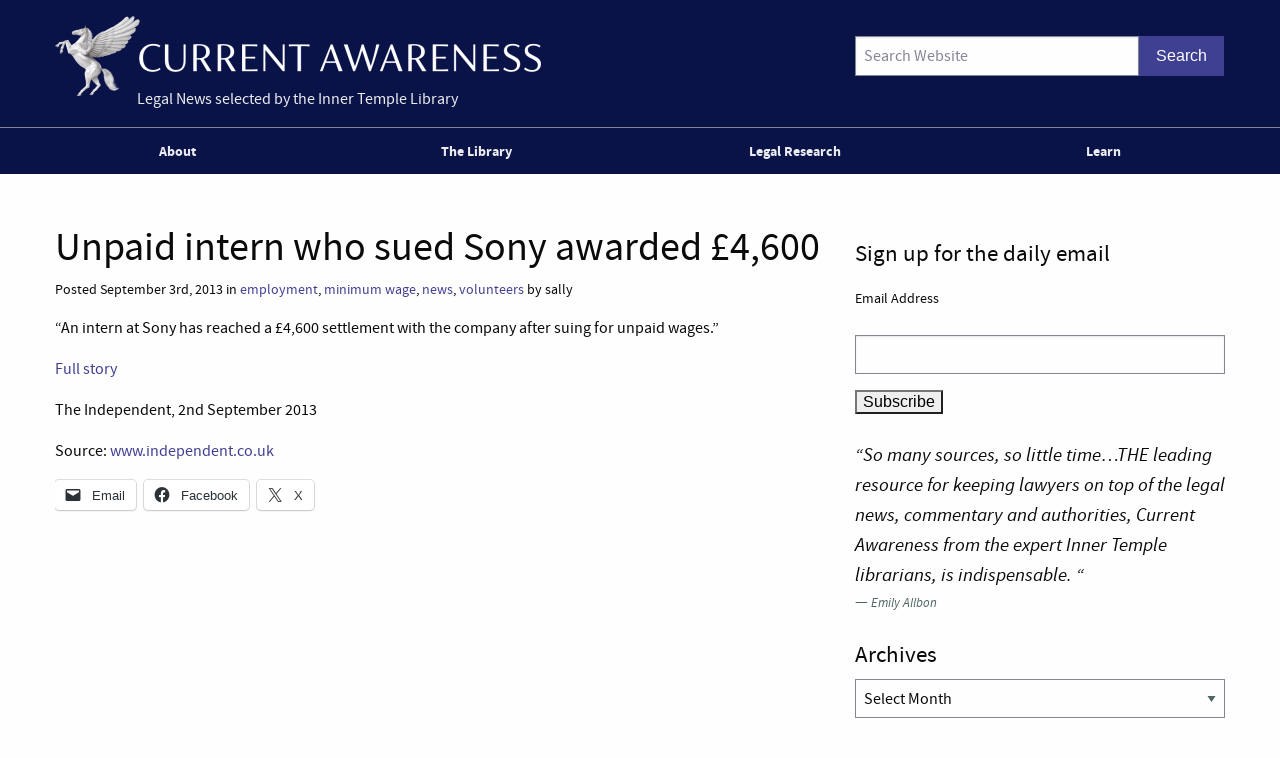

--- FILE ---
content_type: text/html; charset=UTF-8
request_url: https://www.innertemplelibrary.com/2013/09/unpaid-intern-who-sued-sony-awarded-4600/
body_size: 11075
content:
<!doctype html>
<html class="no-js" lang="en-GB" >
	<head>
		<script>(function(H){H.className=H.className.replace(/\bno-js\b/,'js')})(document.documentElement)</script>
		<meta charset="UTF-8" />
		<meta name="viewport" content="width=device-width, initial-scale=1.0, shrink-to-fit=no" />
		<link rel="icon" href="https://www.innertemplelibrary.com/content/themes/itl-currentawareness/assets/images/icons/favicon.ico" type="image/x-icon">
		<link rel="apple-touch-icon" sizes="144x144" href="https://www.innertemplelibrary.com/content/themes/itl-currentawareness/assets/images/icons/apple-touch-icon-144x144.png">
		<link rel="apple-touch-icon" sizes="114x114" href="https://www.innertemplelibrary.com/content/themes/itl-currentawareness/assets/images/icons/apple-touch-icon-114x114.png">
		<link rel="apple-touch-icon" sizes="72x72" href="https://www.innertemplelibrary.com/content/themes/itl-currentawareness/assets/images/icons/apple-touch-icon-72x72.png">
		<link rel="apple-touch-icon" href="https://www.innertemplelibrary.com/content/themes/itl-currentawareness/assets/images/icons/apple-touch-icon.png">
		<link rel="prefetch" href="//ssl.google-analytics.com/ga.js">
		<link rel="dns-prefetch" href="//www.innertemplelibrary.org/">
		<title>Unpaid intern who sued Sony awarded £4,600 &#8211; Current Awareness</title>
<meta name='robots' content='max-image-preview:large' />
<link rel='dns-prefetch' href='//www.googletagmanager.com' />
<link rel="alternate" title="oEmbed (JSON)" type="application/json+oembed" href="https://www.innertemplelibrary.com/wp-json/oembed/1.0/embed?url=https%3A%2F%2Fwww.innertemplelibrary.com%2F2013%2F09%2Funpaid-intern-who-sued-sony-awarded-4600%2F" />
<link rel="alternate" title="oEmbed (XML)" type="text/xml+oembed" href="https://www.innertemplelibrary.com/wp-json/oembed/1.0/embed?url=https%3A%2F%2Fwww.innertemplelibrary.com%2F2013%2F09%2Funpaid-intern-who-sued-sony-awarded-4600%2F&#038;format=xml" />
<style id='wp-img-auto-sizes-contain-inline-css' type='text/css'>
img:is([sizes=auto i],[sizes^="auto," i]){contain-intrinsic-size:3000px 1500px}
/*# sourceURL=wp-img-auto-sizes-contain-inline-css */
</style>
<link rel='stylesheet' id='wp-block-library-css' href='https://www.innertemplelibrary.com/wp-includes/css/dist/block-library/style.min.css?ver=6.9' type='text/css' media='all' />
<style id='global-styles-inline-css' type='text/css'>
:root{--wp--preset--aspect-ratio--square: 1;--wp--preset--aspect-ratio--4-3: 4/3;--wp--preset--aspect-ratio--3-4: 3/4;--wp--preset--aspect-ratio--3-2: 3/2;--wp--preset--aspect-ratio--2-3: 2/3;--wp--preset--aspect-ratio--16-9: 16/9;--wp--preset--aspect-ratio--9-16: 9/16;--wp--preset--color--black: #000000;--wp--preset--color--cyan-bluish-gray: #abb8c3;--wp--preset--color--white: #ffffff;--wp--preset--color--pale-pink: #f78da7;--wp--preset--color--vivid-red: #cf2e2e;--wp--preset--color--luminous-vivid-orange: #ff6900;--wp--preset--color--luminous-vivid-amber: #fcb900;--wp--preset--color--light-green-cyan: #7bdcb5;--wp--preset--color--vivid-green-cyan: #00d084;--wp--preset--color--pale-cyan-blue: #8ed1fc;--wp--preset--color--vivid-cyan-blue: #0693e3;--wp--preset--color--vivid-purple: #9b51e0;--wp--preset--gradient--vivid-cyan-blue-to-vivid-purple: linear-gradient(135deg,rgb(6,147,227) 0%,rgb(155,81,224) 100%);--wp--preset--gradient--light-green-cyan-to-vivid-green-cyan: linear-gradient(135deg,rgb(122,220,180) 0%,rgb(0,208,130) 100%);--wp--preset--gradient--luminous-vivid-amber-to-luminous-vivid-orange: linear-gradient(135deg,rgb(252,185,0) 0%,rgb(255,105,0) 100%);--wp--preset--gradient--luminous-vivid-orange-to-vivid-red: linear-gradient(135deg,rgb(255,105,0) 0%,rgb(207,46,46) 100%);--wp--preset--gradient--very-light-gray-to-cyan-bluish-gray: linear-gradient(135deg,rgb(238,238,238) 0%,rgb(169,184,195) 100%);--wp--preset--gradient--cool-to-warm-spectrum: linear-gradient(135deg,rgb(74,234,220) 0%,rgb(151,120,209) 20%,rgb(207,42,186) 40%,rgb(238,44,130) 60%,rgb(251,105,98) 80%,rgb(254,248,76) 100%);--wp--preset--gradient--blush-light-purple: linear-gradient(135deg,rgb(255,206,236) 0%,rgb(152,150,240) 100%);--wp--preset--gradient--blush-bordeaux: linear-gradient(135deg,rgb(254,205,165) 0%,rgb(254,45,45) 50%,rgb(107,0,62) 100%);--wp--preset--gradient--luminous-dusk: linear-gradient(135deg,rgb(255,203,112) 0%,rgb(199,81,192) 50%,rgb(65,88,208) 100%);--wp--preset--gradient--pale-ocean: linear-gradient(135deg,rgb(255,245,203) 0%,rgb(182,227,212) 50%,rgb(51,167,181) 100%);--wp--preset--gradient--electric-grass: linear-gradient(135deg,rgb(202,248,128) 0%,rgb(113,206,126) 100%);--wp--preset--gradient--midnight: linear-gradient(135deg,rgb(2,3,129) 0%,rgb(40,116,252) 100%);--wp--preset--font-size--small: 13px;--wp--preset--font-size--medium: 20px;--wp--preset--font-size--large: 36px;--wp--preset--font-size--x-large: 42px;--wp--preset--spacing--20: 0.44rem;--wp--preset--spacing--30: 0.67rem;--wp--preset--spacing--40: 1rem;--wp--preset--spacing--50: 1.5rem;--wp--preset--spacing--60: 2.25rem;--wp--preset--spacing--70: 3.38rem;--wp--preset--spacing--80: 5.06rem;--wp--preset--shadow--natural: 6px 6px 9px rgba(0, 0, 0, 0.2);--wp--preset--shadow--deep: 12px 12px 50px rgba(0, 0, 0, 0.4);--wp--preset--shadow--sharp: 6px 6px 0px rgba(0, 0, 0, 0.2);--wp--preset--shadow--outlined: 6px 6px 0px -3px rgb(255, 255, 255), 6px 6px rgb(0, 0, 0);--wp--preset--shadow--crisp: 6px 6px 0px rgb(0, 0, 0);}:where(.is-layout-flex){gap: 0.5em;}:where(.is-layout-grid){gap: 0.5em;}body .is-layout-flex{display: flex;}.is-layout-flex{flex-wrap: wrap;align-items: center;}.is-layout-flex > :is(*, div){margin: 0;}body .is-layout-grid{display: grid;}.is-layout-grid > :is(*, div){margin: 0;}:where(.wp-block-columns.is-layout-flex){gap: 2em;}:where(.wp-block-columns.is-layout-grid){gap: 2em;}:where(.wp-block-post-template.is-layout-flex){gap: 1.25em;}:where(.wp-block-post-template.is-layout-grid){gap: 1.25em;}.has-black-color{color: var(--wp--preset--color--black) !important;}.has-cyan-bluish-gray-color{color: var(--wp--preset--color--cyan-bluish-gray) !important;}.has-white-color{color: var(--wp--preset--color--white) !important;}.has-pale-pink-color{color: var(--wp--preset--color--pale-pink) !important;}.has-vivid-red-color{color: var(--wp--preset--color--vivid-red) !important;}.has-luminous-vivid-orange-color{color: var(--wp--preset--color--luminous-vivid-orange) !important;}.has-luminous-vivid-amber-color{color: var(--wp--preset--color--luminous-vivid-amber) !important;}.has-light-green-cyan-color{color: var(--wp--preset--color--light-green-cyan) !important;}.has-vivid-green-cyan-color{color: var(--wp--preset--color--vivid-green-cyan) !important;}.has-pale-cyan-blue-color{color: var(--wp--preset--color--pale-cyan-blue) !important;}.has-vivid-cyan-blue-color{color: var(--wp--preset--color--vivid-cyan-blue) !important;}.has-vivid-purple-color{color: var(--wp--preset--color--vivid-purple) !important;}.has-black-background-color{background-color: var(--wp--preset--color--black) !important;}.has-cyan-bluish-gray-background-color{background-color: var(--wp--preset--color--cyan-bluish-gray) !important;}.has-white-background-color{background-color: var(--wp--preset--color--white) !important;}.has-pale-pink-background-color{background-color: var(--wp--preset--color--pale-pink) !important;}.has-vivid-red-background-color{background-color: var(--wp--preset--color--vivid-red) !important;}.has-luminous-vivid-orange-background-color{background-color: var(--wp--preset--color--luminous-vivid-orange) !important;}.has-luminous-vivid-amber-background-color{background-color: var(--wp--preset--color--luminous-vivid-amber) !important;}.has-light-green-cyan-background-color{background-color: var(--wp--preset--color--light-green-cyan) !important;}.has-vivid-green-cyan-background-color{background-color: var(--wp--preset--color--vivid-green-cyan) !important;}.has-pale-cyan-blue-background-color{background-color: var(--wp--preset--color--pale-cyan-blue) !important;}.has-vivid-cyan-blue-background-color{background-color: var(--wp--preset--color--vivid-cyan-blue) !important;}.has-vivid-purple-background-color{background-color: var(--wp--preset--color--vivid-purple) !important;}.has-black-border-color{border-color: var(--wp--preset--color--black) !important;}.has-cyan-bluish-gray-border-color{border-color: var(--wp--preset--color--cyan-bluish-gray) !important;}.has-white-border-color{border-color: var(--wp--preset--color--white) !important;}.has-pale-pink-border-color{border-color: var(--wp--preset--color--pale-pink) !important;}.has-vivid-red-border-color{border-color: var(--wp--preset--color--vivid-red) !important;}.has-luminous-vivid-orange-border-color{border-color: var(--wp--preset--color--luminous-vivid-orange) !important;}.has-luminous-vivid-amber-border-color{border-color: var(--wp--preset--color--luminous-vivid-amber) !important;}.has-light-green-cyan-border-color{border-color: var(--wp--preset--color--light-green-cyan) !important;}.has-vivid-green-cyan-border-color{border-color: var(--wp--preset--color--vivid-green-cyan) !important;}.has-pale-cyan-blue-border-color{border-color: var(--wp--preset--color--pale-cyan-blue) !important;}.has-vivid-cyan-blue-border-color{border-color: var(--wp--preset--color--vivid-cyan-blue) !important;}.has-vivid-purple-border-color{border-color: var(--wp--preset--color--vivid-purple) !important;}.has-vivid-cyan-blue-to-vivid-purple-gradient-background{background: var(--wp--preset--gradient--vivid-cyan-blue-to-vivid-purple) !important;}.has-light-green-cyan-to-vivid-green-cyan-gradient-background{background: var(--wp--preset--gradient--light-green-cyan-to-vivid-green-cyan) !important;}.has-luminous-vivid-amber-to-luminous-vivid-orange-gradient-background{background: var(--wp--preset--gradient--luminous-vivid-amber-to-luminous-vivid-orange) !important;}.has-luminous-vivid-orange-to-vivid-red-gradient-background{background: var(--wp--preset--gradient--luminous-vivid-orange-to-vivid-red) !important;}.has-very-light-gray-to-cyan-bluish-gray-gradient-background{background: var(--wp--preset--gradient--very-light-gray-to-cyan-bluish-gray) !important;}.has-cool-to-warm-spectrum-gradient-background{background: var(--wp--preset--gradient--cool-to-warm-spectrum) !important;}.has-blush-light-purple-gradient-background{background: var(--wp--preset--gradient--blush-light-purple) !important;}.has-blush-bordeaux-gradient-background{background: var(--wp--preset--gradient--blush-bordeaux) !important;}.has-luminous-dusk-gradient-background{background: var(--wp--preset--gradient--luminous-dusk) !important;}.has-pale-ocean-gradient-background{background: var(--wp--preset--gradient--pale-ocean) !important;}.has-electric-grass-gradient-background{background: var(--wp--preset--gradient--electric-grass) !important;}.has-midnight-gradient-background{background: var(--wp--preset--gradient--midnight) !important;}.has-small-font-size{font-size: var(--wp--preset--font-size--small) !important;}.has-medium-font-size{font-size: var(--wp--preset--font-size--medium) !important;}.has-large-font-size{font-size: var(--wp--preset--font-size--large) !important;}.has-x-large-font-size{font-size: var(--wp--preset--font-size--x-large) !important;}
/*# sourceURL=global-styles-inline-css */
</style>

<style id='classic-theme-styles-inline-css' type='text/css'>
/*! This file is auto-generated */
.wp-block-button__link{color:#fff;background-color:#32373c;border-radius:9999px;box-shadow:none;text-decoration:none;padding:calc(.667em + 2px) calc(1.333em + 2px);font-size:1.125em}.wp-block-file__button{background:#32373c;color:#fff;text-decoration:none}
/*# sourceURL=/wp-includes/css/classic-themes.min.css */
</style>
<link rel='stylesheet' id='quotescollection-css' href='https://www.innertemplelibrary.com/content/plugins/quotes-collection/css/quotes-collection.css?ver=2.5.2' type='text/css' media='all' />
<link rel='stylesheet' id='main-stylesheet-css' href='https://www.innertemplelibrary.com/content/themes/itl-currentawareness/assets/stylesheets/foundation.css?ver=2.9.2' type='text/css' media='all' />
<link rel='stylesheet' id='sharedaddy-css' href='https://www.innertemplelibrary.com/content/plugins/jetpack/modules/sharedaddy/sharing.css?ver=15.4' type='text/css' media='all' />
<link rel='stylesheet' id='social-logos-css' href='https://www.innertemplelibrary.com/content/plugins/jetpack/_inc/social-logos/social-logos.min.css?ver=15.4' type='text/css' media='all' />
<link rel='stylesheet' id='jquery.lightbox.min.css-css' href='https://www.innertemplelibrary.com/content/plugins/wp-jquery-lightbox/lightboxes/wp-jquery-lightbox/styles/lightbox.min.css?ver=2.3.4' type='text/css' media='all' />
<link rel='stylesheet' id='jqlb-overrides-css' href='https://www.innertemplelibrary.com/content/plugins/wp-jquery-lightbox/lightboxes/wp-jquery-lightbox/styles/overrides.css?ver=2.3.4' type='text/css' media='all' />
<style id='jqlb-overrides-inline-css' type='text/css'>

			#outerImageContainer {
				box-shadow: 0 0 4px 2px rgba(0,0,0,.2);
			}
			#imageContainer{
				padding: 6px;
			}
			#imageDataContainer {
				box-shadow: none;
				z-index: auto;
			}
			#prevArrow,
			#nextArrow{
				background-color: rgba(255,255,255,.7;
				color: #000000;
			}
/*# sourceURL=jqlb-overrides-inline-css */
</style>
<script type="text/javascript" src="https://www.innertemplelibrary.com/wp-includes/js/jquery/jquery.min.js?ver=3.7.1" id="jquery-core-js"></script>
<script type="text/javascript" src="https://www.innertemplelibrary.com/wp-includes/js/jquery/jquery-migrate.min.js?ver=3.4.1" id="jquery-migrate-js"></script>
<script type="text/javascript" src="https://www.innertemplelibrary.com/content/plugins/wp-google-analytics/wp-google-analytics.js?ver=0.0.3" id="wp-google-analytics-js"></script>
<script type="text/javascript" id="quotescollection-js-extra">
/* <![CDATA[ */
var quotescollectionAjax = {"ajaxUrl":"https://www.innertemplelibrary.com/wp-admin/admin-ajax.php","nonce":"f23f930193","nextQuote":"Next quote \u00bb","loading":"Loading...","error":"Error getting quote","autoRefreshMax":"20","autoRefreshCount":"0"};
//# sourceURL=quotescollection-js-extra
/* ]]> */
</script>
<script type="text/javascript" src="https://www.innertemplelibrary.com/content/plugins/quotes-collection/js/quotes-collection.js?ver=2.5.2" id="quotescollection-js"></script>
<script type="text/javascript" src="https://www.innertemplelibrary.com/content/themes/itl-currentawareness/assets/javascript/webfontloader.min.js" id="itl_webfontloader-js"></script>

<!-- Google tag (gtag.js) snippet added by Site Kit -->
<!-- Google Analytics snippet added by Site Kit -->
<script type="text/javascript" src="https://www.googletagmanager.com/gtag/js?id=G-WFF15W6E8L" id="google_gtagjs-js" async></script>
<script type="text/javascript" id="google_gtagjs-js-after">
/* <![CDATA[ */
window.dataLayer = window.dataLayer || [];function gtag(){dataLayer.push(arguments);}
gtag("set","linker",{"domains":["www.innertemplelibrary.com"]});
gtag("js", new Date());
gtag("set", "developer_id.dZTNiMT", true);
gtag("config", "G-WFF15W6E8L");
//# sourceURL=google_gtagjs-js-after
/* ]]> */
</script>
<meta name="generator" content="Site Kit by Google 1.170.0" /><!-- Stream WordPress user activity plugin v4.1.1 -->
<script type="text/javascript">
WebFont.load({
	custom: {
		families: ['source-sans-pro:n5,i5,n7,i7'],
		urls: ['https://www.innertemplelibrary.com/content/themes/itl-currentawareness/assets/stylesheets/fonts.css']
	},
	//timeout: 5000, // default timeout is 5s
	loading: function() {
			console.log('Web fonts loading');
	},
	active: function() {
		console.log('Web fonts active');
	},
	inactive: function() {
		console.log('Web fonts inactive');
	},
	fontloading: function(familyName, fvd) {},
	fontactive: function(familyName, fvd) {},
	fontinactive: function(familyName, fvd) {}
});
</script>
<link rel="dns-prefetch" href="//stats.innertemplelibrary.org.uk" />
<!-- Jetpack Open Graph Tags -->
<meta property="og:type" content="article" />
<meta property="og:title" content="Unpaid intern who sued Sony awarded £4,600" />
<meta property="og:url" content="https://www.innertemplelibrary.com/2013/09/unpaid-intern-who-sued-sony-awarded-4600/" />
<meta property="og:description" content="&#8220;An intern at Sony has reached a £4,600 settlement with the company after suing for unpaid wages.&#8221; Full story The Independent, 2nd September 2013 Source: www.independent.co.uk" />
<meta property="article:published_time" content="2013-09-03T08:51:17+00:00" />
<meta property="article:modified_time" content="2013-09-03T09:16:39+00:00" />
<meta property="og:site_name" content="Current Awareness" />
<meta property="og:image" content="https://media.innertemplelibrary.com/2017/09/ca-site-logo-rebrand@2x.png" />
<meta property="og:image:width" content="1216" />
<meta property="og:image:height" content="200" />
<meta property="og:image:alt" content="" />
<meta property="og:locale" content="en_GB" />
<meta name="twitter:site" content="@inner_temple" />
<meta name="twitter:text:title" content="Unpaid intern who sued Sony awarded £4,600" />
<meta name="twitter:image" content="https://media.innertemplelibrary.com/2017/09/ca-site-logo-rebrand@2x.png" />
<meta name="twitter:card" content="summary" />

<!-- End Jetpack Open Graph Tags -->
<link rel="icon" href="https://media.innertemplelibrary.com/2017/09/cropped-itl-site-icon-rebrand-512px-32x32.png" sizes="32x32" />
<link rel="icon" href="https://media.innertemplelibrary.com/2017/09/cropped-itl-site-icon-rebrand-512px-192x192.png" sizes="192x192" />
<link rel="apple-touch-icon" href="https://media.innertemplelibrary.com/2017/09/cropped-itl-site-icon-rebrand-512px-180x180.png" />
<meta name="msapplication-TileImage" content="https://media.innertemplelibrary.com/2017/09/cropped-itl-site-icon-rebrand-512px-270x270.png" />
	</head>
	<body class="wp-singular post-template-default single single-post postid-86167 single-format-standard wp-custom-logo wp-theme-itl-currentawareness offcanvas has-active-sidebar has-site-logo">
	
	
	
	<header id="masthead" class="site-header" role="banner">
		<a id="skip-to-content" href="#content">skip to main content</a>

		<div class="row">

		<div class="branding">
		<a href="https://www.innertemplelibrary.com/" class="site-logo-link" rel="home" itemprop="url"><img width="486" height="80" src="https://media.innertemplelibrary.com/2017/09/ca-site-logo-rebrand@2x-486x80.png" class="site-logo attachment-itl-logo" alt="" data-size="itl-logo" itemprop="logo" decoding="async" srcset="https://media.innertemplelibrary.com/2017/09/ca-site-logo-rebrand@2x-486x80.png 486w, https://media.innertemplelibrary.com/2017/09/ca-site-logo-rebrand@2x-300x49.png 300w, https://media.innertemplelibrary.com/2017/09/ca-site-logo-rebrand@2x-768x126.png 768w, https://media.innertemplelibrary.com/2017/09/ca-site-logo-rebrand@2x-1024x168.png 1024w, https://media.innertemplelibrary.com/2017/09/ca-site-logo-rebrand@2x-640x105.png 640w, https://media.innertemplelibrary.com/2017/09/ca-site-logo-rebrand@2x-1200x197.png 1200w, https://media.innertemplelibrary.com/2017/09/ca-site-logo-rebrand@2x.png 1216w" sizes="(max-width: 486px) 100vw, 486px" /></a>			<div class="site-description">Legal News selected by the Inner Temple Library</div>
					</div>

		<div class="searchform-desktop">
			<form role="search" method="get" id="searchform" action="https://www.innertemplelibrary.com/">
		<div class="input-group">
		<input type="text" class="input-group-field" value="" name="s" id="s" placeholder="Search Website">
				<div class="input-group-button search-button">
			<input type="submit" id="searchsubmit" value="Search" class="button">
		</div>
	</div>
	</form>
		</div>

			</div>

		<!-- <nav id="site-navigation" class="main-navigation row" role="navigation"> -->
			<!-- <div class="menu-button">Menu</div> -->
					<!-- </nav> -->
 		<nav id="site-navigation" class="main-navigation" role="navigation">
 			<div class="top-bar">
				<ul id="menu-primary-menu" class="dropdown menu desktop-menu" data-dropdown-menu><li id="menu-item-106019" class="menu-item menu-item-type-post_type menu-item-object-page menu-item-has-children menu-item-106019"><a href="https://www.innertemplelibrary.com/about/">About</a>
<ul class="dropdown menu vertical" data-toggle>
	<li id="menu-item-106020" class="menu-item menu-item-type-post_type menu-item-object-page menu-item-106020"><a href="https://www.innertemplelibrary.com/about/sources/">Sources</a></li>
	<li id="menu-item-106022" class="menu-item menu-item-type-post_type menu-item-object-page menu-item-106022"><a href="https://www.innertemplelibrary.com/about/disclaimer/">Disclaimer</a></li>
	<li id="menu-item-106023" class="menu-item menu-item-type-post_type menu-item-object-page menu-item-106023"><a href="https://www.innertemplelibrary.com/about/take-down-policy/">Take-down Policy</a></li>
	<li id="menu-item-106024" class="menu-item menu-item-type-post_type menu-item-object-page menu-item-106024"><a href="https://www.innertemplelibrary.com/about/privacy-policy/">Privacy Policy</a></li>
	<li id="menu-item-106021" class="menu-item menu-item-type-post_type menu-item-object-page menu-item-has-children menu-item-106021"><a href="https://www.innertemplelibrary.com/about/subscribing-and-reusing/">Subscription &#038; Reuse</a>
	<ul class="dropdown menu vertical" data-toggle>
		<li id="menu-item-106025" class="menu-item menu-item-type-post_type menu-item-object-page menu-item-106025"><a href="https://www.innertemplelibrary.com/about/subscribing-and-reusing/rss-feeds/">RSS Feeds</a></li>
	</ul>
</li>
</ul>
</li>
<li id="menu-item-106026" class="menu-item menu-item-type-post_type menu-item-object-page menu-item-106026"><a href="https://www.innertemplelibrary.com/library/">The Library</a></li>
<li id="menu-item-106027" class="menu-item menu-item-type-custom menu-item-object-custom menu-item-has-children menu-item-106027"><a href="#">Legal Research</a>
<ul class="dropdown menu vertical" data-toggle>
	<li id="menu-item-106028" class="menu-item menu-item-type-post_type menu-item-object-page menu-item-106028"><a href="https://www.innertemplelibrary.com/library/accesstolaw/">AccessToLaw</a></li>
	<li id="menu-item-106029" class="menu-item menu-item-type-post_type menu-item-object-page menu-item-106029"><a href="https://www.innertemplelibrary.com/library/legal-research-faqs/">Legal Research FAQs</a></li>
</ul>
</li>
<li id="menu-item-107004" class="menu-item menu-item-type-custom menu-item-object-custom menu-item-107004"><a href="/learn-for-free/">Learn</a></li>
</ul>
									
<div class="title-bar" data-responsive-toggle="mobile-menu">
	<button class="menu-icon" type="button" data-toggle="mobile-menu"></button>
	<div class="title-bar-title">
		Menu
	</div>
</div>
<nav class="vertical menu" id="mobile-menu" role="navigation">
  <ul id="menu-primary-menu-1" class="vertical menu" data-accordion-menu><li class="menu-item menu-item-type-post_type menu-item-object-page menu-item-has-children menu-item-106019"><a href="https://www.innertemplelibrary.com/about/">About</a>
<ul class="vertical nested menu">
	<li class="menu-item menu-item-type-post_type menu-item-object-page menu-item-106020"><a href="https://www.innertemplelibrary.com/about/sources/">Sources</a></li>
	<li class="menu-item menu-item-type-post_type menu-item-object-page menu-item-106022"><a href="https://www.innertemplelibrary.com/about/disclaimer/">Disclaimer</a></li>
	<li class="menu-item menu-item-type-post_type menu-item-object-page menu-item-106023"><a href="https://www.innertemplelibrary.com/about/take-down-policy/">Take-down Policy</a></li>
	<li class="menu-item menu-item-type-post_type menu-item-object-page menu-item-106024"><a href="https://www.innertemplelibrary.com/about/privacy-policy/">Privacy Policy</a></li>
	<li class="menu-item menu-item-type-post_type menu-item-object-page menu-item-has-children menu-item-106021"><a href="https://www.innertemplelibrary.com/about/subscribing-and-reusing/">Subscription &#038; Reuse</a>
	<ul class="vertical nested menu">
		<li class="menu-item menu-item-type-post_type menu-item-object-page menu-item-106025"><a href="https://www.innertemplelibrary.com/about/subscribing-and-reusing/rss-feeds/">RSS Feeds</a></li>
	</ul>
</li>
</ul>
</li>
<li class="menu-item menu-item-type-post_type menu-item-object-page menu-item-106026"><a href="https://www.innertemplelibrary.com/library/">The Library</a></li>
<li class="menu-item menu-item-type-custom menu-item-object-custom menu-item-has-children menu-item-106027"><a href="#">Legal Research</a>
<ul class="vertical nested menu">
	<li class="menu-item menu-item-type-post_type menu-item-object-page menu-item-106028"><a href="https://www.innertemplelibrary.com/library/accesstolaw/">AccessToLaw</a></li>
	<li class="menu-item menu-item-type-post_type menu-item-object-page menu-item-106029"><a href="https://www.innertemplelibrary.com/library/legal-research-faqs/">Legal Research FAQs</a></li>
</ul>
</li>
<li class="menu-item menu-item-type-custom menu-item-object-custom menu-item-107004"><a href="/learn-for-free/">Learn</a></li>
</ul></nav>				
			</div>
		</nav>

	</header>

	<section class="container" id="content">
		
<div id="single-post" role="main">

	<article class="main-content post-86167 post type-post status-publish format-standard hentry category-employment category-minimum-wage category-news category-volunteers" id="post-86167">
		<header>
			<h1 class="entry-title">Unpaid intern who sued Sony awarded £4,600</h1>
						<div class="meta">Posted September 3rd, 2013 in <a href="https://www.innertemplelibrary.com/category/employment/" rel="category tag">employment</a>, <a href="https://www.innertemplelibrary.com/category/minimum-wage/" rel="category tag">minimum wage</a>, <a href="https://www.innertemplelibrary.com/category/news/" rel="category tag">news</a>, <a href="https://www.innertemplelibrary.com/category/volunteers/" rel="category tag">volunteers</a>  by sally</div>
		</header>
				<div class="entry-content">

		
			<p>&#8220;An intern at Sony has reached a £4,600 settlement with the company after suing for unpaid wages.&#8221;</p>
<p><a href="http://www.independent.co.uk/news/uk/home-news/unpaid-intern-who-sued-sony-awarded-4600-8794347.html">Full story</a></p>
<p>The Independent, 2nd September 2013</p>
<p>Source: <a href="http://www.independent.co.uk">www.independent.co.uk</a></p>
<div class="sharedaddy sd-sharing-enabled"><div class="robots-nocontent sd-block sd-social sd-social-icon-text sd-sharing"><div class="sd-content"><ul><li class="share-email"><a rel="nofollow noopener noreferrer"
				data-shared="sharing-email-86167"
				class="share-email sd-button share-icon"
				href="mailto:?subject=%5BShared%20Post%5D%20Unpaid%20intern%20who%20sued%20Sony%20awarded%20%C2%A34%2C600&#038;body=https%3A%2F%2Fwww.innertemplelibrary.com%2F2013%2F09%2Funpaid-intern-who-sued-sony-awarded-4600%2F&#038;share=email"
				target="_blank"
				aria-labelledby="sharing-email-86167"
				data-email-share-error-title="Do you have email set up?" data-email-share-error-text="If you&#039;re having problems sharing via email, you might not have email set up for your browser. You may need to create a new email yourself." data-email-share-nonce="6ffe98383b" data-email-share-track-url="https://www.innertemplelibrary.com/2013/09/unpaid-intern-who-sued-sony-awarded-4600/?share=email">
				<span id="sharing-email-86167" hidden>Click to email a link to a friend (Opens in new window)</span>
				<span>Email</span>
			</a></li><li class="share-facebook"><a rel="nofollow noopener noreferrer"
				data-shared="sharing-facebook-86167"
				class="share-facebook sd-button share-icon"
				href="https://www.innertemplelibrary.com/2013/09/unpaid-intern-who-sued-sony-awarded-4600/?share=facebook"
				target="_blank"
				aria-labelledby="sharing-facebook-86167"
				>
				<span id="sharing-facebook-86167" hidden>Click to share on Facebook (Opens in new window)</span>
				<span>Facebook</span>
			</a></li><li class="share-twitter"><a rel="nofollow noopener noreferrer"
				data-shared="sharing-twitter-86167"
				class="share-twitter sd-button share-icon"
				href="https://www.innertemplelibrary.com/2013/09/unpaid-intern-who-sued-sony-awarded-4600/?share=twitter"
				target="_blank"
				aria-labelledby="sharing-twitter-86167"
				>
				<span id="sharing-twitter-86167" hidden>Click to share on X (Opens in new window)</span>
				<span>X</span>
			</a></li><li class="share-end"></li></ul></div></div></div>					</div>
		<footer>
						<p></p>
		</footer>
									</article>

<aside class="sidebar">
		<article id="text-18" class="widget widget_text"><h4>Sign up for the daily email</h4>			<div class="textwidget"><p><!-- Begin MailChimp Signup Form --></p>
<div id="mc_embed_signup">
<form id="mc-embedded-subscribe-form" class="validate" action="https://innertemplelibrary.us2.list-manage.com/subscribe/post?u=f51e5fed7ee077ceafefec323&amp;id=8764f36681" method="post" name="mc-embedded-subscribe-form" target="_blank">
<fieldset>
<div class="mc-field-group"><label for="mce-EMAIL">Email Address </label><br />
<input id="mce-EMAIL" class="required email" name="EMAIL" type="text" value="" /></div>
<div id="mce-responses"></div>
<div><input id="mc-embedded-subscribe" class="btn" name="subscribe" type="submit" value="Subscribe" /></div>
</fieldset>
<p><a id="mc_embed_close" class="mc_embed_close" style="display: none;" href="#">Close</a></p>
</form>
</div>
<p><!--End mc_embed_signup--></p>
</div>
		</article><article id="quotescollection-4" class="widget widget_quotescollection"><div class="quotescollection-quote-wrapper" id="w_quotescollection_4"><p>&#8220;So many sources, so little time…THE leading resource for keeping lawyers on top of the legal news, commentary and authorities, Current Awareness from the expert Inner Temple librarians, is indispensable. &#8220;</p>
<div class="attribution">&mdash;&nbsp;<cite class="author">Emily Allbon</cite></div><script type="text/javascript">
var args_w_quotescollection_4 = {"instanceID":"w_quotescollection_4", "currQuoteID":8, "showAuthor":1, "showSource":0, "tags":"", "charLimit":500, "orderBy":"random", "ajaxRefresh":1, "autoRefresh":0, "dynamicFetch":0, "before":"", "after":"", "beforeAttribution":"&lt;div class=\&quot;attribution\&quot;&gt;&amp;mdash;&amp;nbsp;", "afterAttribution":"&lt;/div&gt;", };
<!--
document.write("<div class=\"navigation\"><div class=\"nav-next\"><a class=\"next-quote-link\" style=\"cursor:pointer;\" onclick=\"quotescollectionRefresh(args_w_quotescollection_4)\">Next quote »</a></div></div>")
//-->
</script>
</div></article><article id="archives-3" class="widget widget_archive"><h4>Archives</h4>		<label class="screen-reader-text" for="archives-dropdown-3">Archives</label>
		<select id="archives-dropdown-3" name="archive-dropdown">
			
			<option value="">Select Month</option>
				<option value='https://www.innertemplelibrary.com/2026/02/'> February 2026 </option>
	<option value='https://www.innertemplelibrary.com/2026/01/'> January 2026 </option>
	<option value='https://www.innertemplelibrary.com/2025/12/'> December 2025 </option>
	<option value='https://www.innertemplelibrary.com/2025/11/'> November 2025 </option>
	<option value='https://www.innertemplelibrary.com/2025/10/'> October 2025 </option>
	<option value='https://www.innertemplelibrary.com/2025/09/'> September 2025 </option>
	<option value='https://www.innertemplelibrary.com/2025/08/'> August 2025 </option>
	<option value='https://www.innertemplelibrary.com/2025/07/'> July 2025 </option>
	<option value='https://www.innertemplelibrary.com/2025/06/'> June 2025 </option>
	<option value='https://www.innertemplelibrary.com/2025/05/'> May 2025 </option>
	<option value='https://www.innertemplelibrary.com/2025/04/'> April 2025 </option>
	<option value='https://www.innertemplelibrary.com/2025/03/'> March 2025 </option>
	<option value='https://www.innertemplelibrary.com/2025/02/'> February 2025 </option>
	<option value='https://www.innertemplelibrary.com/2025/01/'> January 2025 </option>
	<option value='https://www.innertemplelibrary.com/2024/12/'> December 2024 </option>
	<option value='https://www.innertemplelibrary.com/2024/11/'> November 2024 </option>
	<option value='https://www.innertemplelibrary.com/2024/10/'> October 2024 </option>
	<option value='https://www.innertemplelibrary.com/2024/09/'> September 2024 </option>
	<option value='https://www.innertemplelibrary.com/2024/08/'> August 2024 </option>
	<option value='https://www.innertemplelibrary.com/2024/07/'> July 2024 </option>
	<option value='https://www.innertemplelibrary.com/2024/06/'> June 2024 </option>
	<option value='https://www.innertemplelibrary.com/2024/05/'> May 2024 </option>
	<option value='https://www.innertemplelibrary.com/2024/04/'> April 2024 </option>
	<option value='https://www.innertemplelibrary.com/2024/03/'> March 2024 </option>
	<option value='https://www.innertemplelibrary.com/2024/02/'> February 2024 </option>
	<option value='https://www.innertemplelibrary.com/2024/01/'> January 2024 </option>
	<option value='https://www.innertemplelibrary.com/2023/12/'> December 2023 </option>
	<option value='https://www.innertemplelibrary.com/2023/11/'> November 2023 </option>
	<option value='https://www.innertemplelibrary.com/2023/10/'> October 2023 </option>
	<option value='https://www.innertemplelibrary.com/2023/09/'> September 2023 </option>
	<option value='https://www.innertemplelibrary.com/2023/08/'> August 2023 </option>
	<option value='https://www.innertemplelibrary.com/2023/07/'> July 2023 </option>
	<option value='https://www.innertemplelibrary.com/2023/06/'> June 2023 </option>
	<option value='https://www.innertemplelibrary.com/2023/05/'> May 2023 </option>
	<option value='https://www.innertemplelibrary.com/2023/04/'> April 2023 </option>
	<option value='https://www.innertemplelibrary.com/2023/03/'> March 2023 </option>
	<option value='https://www.innertemplelibrary.com/2023/02/'> February 2023 </option>
	<option value='https://www.innertemplelibrary.com/2023/01/'> January 2023 </option>
	<option value='https://www.innertemplelibrary.com/2022/12/'> December 2022 </option>
	<option value='https://www.innertemplelibrary.com/2022/11/'> November 2022 </option>
	<option value='https://www.innertemplelibrary.com/2022/10/'> October 2022 </option>
	<option value='https://www.innertemplelibrary.com/2022/09/'> September 2022 </option>
	<option value='https://www.innertemplelibrary.com/2022/08/'> August 2022 </option>
	<option value='https://www.innertemplelibrary.com/2022/07/'> July 2022 </option>
	<option value='https://www.innertemplelibrary.com/2022/06/'> June 2022 </option>
	<option value='https://www.innertemplelibrary.com/2022/05/'> May 2022 </option>
	<option value='https://www.innertemplelibrary.com/2022/04/'> April 2022 </option>
	<option value='https://www.innertemplelibrary.com/2022/03/'> March 2022 </option>
	<option value='https://www.innertemplelibrary.com/2022/02/'> February 2022 </option>
	<option value='https://www.innertemplelibrary.com/2022/01/'> January 2022 </option>
	<option value='https://www.innertemplelibrary.com/2021/12/'> December 2021 </option>
	<option value='https://www.innertemplelibrary.com/2021/11/'> November 2021 </option>
	<option value='https://www.innertemplelibrary.com/2021/10/'> October 2021 </option>
	<option value='https://www.innertemplelibrary.com/2021/09/'> September 2021 </option>
	<option value='https://www.innertemplelibrary.com/2021/08/'> August 2021 </option>
	<option value='https://www.innertemplelibrary.com/2021/07/'> July 2021 </option>
	<option value='https://www.innertemplelibrary.com/2021/06/'> June 2021 </option>
	<option value='https://www.innertemplelibrary.com/2021/05/'> May 2021 </option>
	<option value='https://www.innertemplelibrary.com/2021/04/'> April 2021 </option>
	<option value='https://www.innertemplelibrary.com/2021/03/'> March 2021 </option>
	<option value='https://www.innertemplelibrary.com/2021/02/'> February 2021 </option>
	<option value='https://www.innertemplelibrary.com/2021/01/'> January 2021 </option>
	<option value='https://www.innertemplelibrary.com/2020/12/'> December 2020 </option>
	<option value='https://www.innertemplelibrary.com/2020/11/'> November 2020 </option>
	<option value='https://www.innertemplelibrary.com/2020/10/'> October 2020 </option>
	<option value='https://www.innertemplelibrary.com/2020/09/'> September 2020 </option>
	<option value='https://www.innertemplelibrary.com/2020/08/'> August 2020 </option>
	<option value='https://www.innertemplelibrary.com/2020/07/'> July 2020 </option>
	<option value='https://www.innertemplelibrary.com/2020/06/'> June 2020 </option>
	<option value='https://www.innertemplelibrary.com/2020/05/'> May 2020 </option>
	<option value='https://www.innertemplelibrary.com/2020/04/'> April 2020 </option>
	<option value='https://www.innertemplelibrary.com/2020/03/'> March 2020 </option>
	<option value='https://www.innertemplelibrary.com/2020/02/'> February 2020 </option>
	<option value='https://www.innertemplelibrary.com/2020/01/'> January 2020 </option>
	<option value='https://www.innertemplelibrary.com/2019/12/'> December 2019 </option>
	<option value='https://www.innertemplelibrary.com/2019/11/'> November 2019 </option>
	<option value='https://www.innertemplelibrary.com/2019/10/'> October 2019 </option>
	<option value='https://www.innertemplelibrary.com/2019/09/'> September 2019 </option>
	<option value='https://www.innertemplelibrary.com/2019/08/'> August 2019 </option>
	<option value='https://www.innertemplelibrary.com/2019/07/'> July 2019 </option>
	<option value='https://www.innertemplelibrary.com/2019/06/'> June 2019 </option>
	<option value='https://www.innertemplelibrary.com/2019/05/'> May 2019 </option>
	<option value='https://www.innertemplelibrary.com/2019/04/'> April 2019 </option>
	<option value='https://www.innertemplelibrary.com/2019/03/'> March 2019 </option>
	<option value='https://www.innertemplelibrary.com/2019/02/'> February 2019 </option>
	<option value='https://www.innertemplelibrary.com/2019/01/'> January 2019 </option>
	<option value='https://www.innertemplelibrary.com/2018/12/'> December 2018 </option>
	<option value='https://www.innertemplelibrary.com/2018/11/'> November 2018 </option>
	<option value='https://www.innertemplelibrary.com/2018/10/'> October 2018 </option>
	<option value='https://www.innertemplelibrary.com/2018/09/'> September 2018 </option>
	<option value='https://www.innertemplelibrary.com/2018/08/'> August 2018 </option>
	<option value='https://www.innertemplelibrary.com/2018/07/'> July 2018 </option>
	<option value='https://www.innertemplelibrary.com/2018/06/'> June 2018 </option>
	<option value='https://www.innertemplelibrary.com/2018/05/'> May 2018 </option>
	<option value='https://www.innertemplelibrary.com/2018/04/'> April 2018 </option>
	<option value='https://www.innertemplelibrary.com/2018/03/'> March 2018 </option>
	<option value='https://www.innertemplelibrary.com/2018/02/'> February 2018 </option>
	<option value='https://www.innertemplelibrary.com/2018/01/'> January 2018 </option>
	<option value='https://www.innertemplelibrary.com/2017/12/'> December 2017 </option>
	<option value='https://www.innertemplelibrary.com/2017/11/'> November 2017 </option>
	<option value='https://www.innertemplelibrary.com/2017/10/'> October 2017 </option>
	<option value='https://www.innertemplelibrary.com/2017/09/'> September 2017 </option>
	<option value='https://www.innertemplelibrary.com/2017/08/'> August 2017 </option>
	<option value='https://www.innertemplelibrary.com/2017/07/'> July 2017 </option>
	<option value='https://www.innertemplelibrary.com/2017/06/'> June 2017 </option>
	<option value='https://www.innertemplelibrary.com/2017/05/'> May 2017 </option>
	<option value='https://www.innertemplelibrary.com/2017/04/'> April 2017 </option>
	<option value='https://www.innertemplelibrary.com/2017/03/'> March 2017 </option>
	<option value='https://www.innertemplelibrary.com/2017/02/'> February 2017 </option>
	<option value='https://www.innertemplelibrary.com/2017/01/'> January 2017 </option>
	<option value='https://www.innertemplelibrary.com/2016/12/'> December 2016 </option>
	<option value='https://www.innertemplelibrary.com/2016/11/'> November 2016 </option>
	<option value='https://www.innertemplelibrary.com/2016/10/'> October 2016 </option>
	<option value='https://www.innertemplelibrary.com/2016/09/'> September 2016 </option>
	<option value='https://www.innertemplelibrary.com/2016/08/'> August 2016 </option>
	<option value='https://www.innertemplelibrary.com/2016/07/'> July 2016 </option>
	<option value='https://www.innertemplelibrary.com/2016/06/'> June 2016 </option>
	<option value='https://www.innertemplelibrary.com/2016/05/'> May 2016 </option>
	<option value='https://www.innertemplelibrary.com/2016/04/'> April 2016 </option>
	<option value='https://www.innertemplelibrary.com/2016/03/'> March 2016 </option>
	<option value='https://www.innertemplelibrary.com/2016/02/'> February 2016 </option>
	<option value='https://www.innertemplelibrary.com/2016/01/'> January 2016 </option>
	<option value='https://www.innertemplelibrary.com/2015/12/'> December 2015 </option>
	<option value='https://www.innertemplelibrary.com/2015/11/'> November 2015 </option>
	<option value='https://www.innertemplelibrary.com/2015/10/'> October 2015 </option>
	<option value='https://www.innertemplelibrary.com/2015/09/'> September 2015 </option>
	<option value='https://www.innertemplelibrary.com/2015/08/'> August 2015 </option>
	<option value='https://www.innertemplelibrary.com/2015/07/'> July 2015 </option>
	<option value='https://www.innertemplelibrary.com/2015/06/'> June 2015 </option>
	<option value='https://www.innertemplelibrary.com/2015/05/'> May 2015 </option>
	<option value='https://www.innertemplelibrary.com/2015/04/'> April 2015 </option>
	<option value='https://www.innertemplelibrary.com/2015/03/'> March 2015 </option>
	<option value='https://www.innertemplelibrary.com/2015/02/'> February 2015 </option>
	<option value='https://www.innertemplelibrary.com/2015/01/'> January 2015 </option>
	<option value='https://www.innertemplelibrary.com/2014/12/'> December 2014 </option>
	<option value='https://www.innertemplelibrary.com/2014/11/'> November 2014 </option>
	<option value='https://www.innertemplelibrary.com/2014/10/'> October 2014 </option>
	<option value='https://www.innertemplelibrary.com/2014/09/'> September 2014 </option>
	<option value='https://www.innertemplelibrary.com/2014/08/'> August 2014 </option>
	<option value='https://www.innertemplelibrary.com/2014/07/'> July 2014 </option>
	<option value='https://www.innertemplelibrary.com/2014/06/'> June 2014 </option>
	<option value='https://www.innertemplelibrary.com/2014/05/'> May 2014 </option>
	<option value='https://www.innertemplelibrary.com/2014/04/'> April 2014 </option>
	<option value='https://www.innertemplelibrary.com/2014/03/'> March 2014 </option>
	<option value='https://www.innertemplelibrary.com/2014/02/'> February 2014 </option>
	<option value='https://www.innertemplelibrary.com/2014/01/'> January 2014 </option>
	<option value='https://www.innertemplelibrary.com/2013/12/'> December 2013 </option>
	<option value='https://www.innertemplelibrary.com/2013/11/'> November 2013 </option>
	<option value='https://www.innertemplelibrary.com/2013/10/'> October 2013 </option>
	<option value='https://www.innertemplelibrary.com/2013/09/'> September 2013 </option>
	<option value='https://www.innertemplelibrary.com/2013/08/'> August 2013 </option>
	<option value='https://www.innertemplelibrary.com/2013/07/'> July 2013 </option>
	<option value='https://www.innertemplelibrary.com/2013/06/'> June 2013 </option>
	<option value='https://www.innertemplelibrary.com/2013/05/'> May 2013 </option>
	<option value='https://www.innertemplelibrary.com/2013/04/'> April 2013 </option>
	<option value='https://www.innertemplelibrary.com/2013/03/'> March 2013 </option>
	<option value='https://www.innertemplelibrary.com/2013/02/'> February 2013 </option>
	<option value='https://www.innertemplelibrary.com/2013/01/'> January 2013 </option>
	<option value='https://www.innertemplelibrary.com/2012/12/'> December 2012 </option>
	<option value='https://www.innertemplelibrary.com/2012/11/'> November 2012 </option>
	<option value='https://www.innertemplelibrary.com/2012/10/'> October 2012 </option>
	<option value='https://www.innertemplelibrary.com/2012/09/'> September 2012 </option>
	<option value='https://www.innertemplelibrary.com/2012/08/'> August 2012 </option>
	<option value='https://www.innertemplelibrary.com/2012/07/'> July 2012 </option>
	<option value='https://www.innertemplelibrary.com/2012/06/'> June 2012 </option>
	<option value='https://www.innertemplelibrary.com/2012/05/'> May 2012 </option>
	<option value='https://www.innertemplelibrary.com/2012/04/'> April 2012 </option>
	<option value='https://www.innertemplelibrary.com/2012/03/'> March 2012 </option>
	<option value='https://www.innertemplelibrary.com/2012/02/'> February 2012 </option>
	<option value='https://www.innertemplelibrary.com/2012/01/'> January 2012 </option>
	<option value='https://www.innertemplelibrary.com/2011/12/'> December 2011 </option>
	<option value='https://www.innertemplelibrary.com/2011/11/'> November 2011 </option>
	<option value='https://www.innertemplelibrary.com/2011/10/'> October 2011 </option>
	<option value='https://www.innertemplelibrary.com/2011/09/'> September 2011 </option>
	<option value='https://www.innertemplelibrary.com/2011/08/'> August 2011 </option>
	<option value='https://www.innertemplelibrary.com/2011/07/'> July 2011 </option>
	<option value='https://www.innertemplelibrary.com/2011/06/'> June 2011 </option>
	<option value='https://www.innertemplelibrary.com/2011/05/'> May 2011 </option>
	<option value='https://www.innertemplelibrary.com/2011/04/'> April 2011 </option>
	<option value='https://www.innertemplelibrary.com/2011/03/'> March 2011 </option>
	<option value='https://www.innertemplelibrary.com/2011/02/'> February 2011 </option>
	<option value='https://www.innertemplelibrary.com/2011/01/'> January 2011 </option>
	<option value='https://www.innertemplelibrary.com/2010/12/'> December 2010 </option>
	<option value='https://www.innertemplelibrary.com/2010/11/'> November 2010 </option>
	<option value='https://www.innertemplelibrary.com/2010/10/'> October 2010 </option>
	<option value='https://www.innertemplelibrary.com/2010/09/'> September 2010 </option>
	<option value='https://www.innertemplelibrary.com/2010/08/'> August 2010 </option>
	<option value='https://www.innertemplelibrary.com/2010/07/'> July 2010 </option>
	<option value='https://www.innertemplelibrary.com/2010/06/'> June 2010 </option>
	<option value='https://www.innertemplelibrary.com/2010/05/'> May 2010 </option>
	<option value='https://www.innertemplelibrary.com/2010/04/'> April 2010 </option>
	<option value='https://www.innertemplelibrary.com/2010/03/'> March 2010 </option>
	<option value='https://www.innertemplelibrary.com/2010/02/'> February 2010 </option>
	<option value='https://www.innertemplelibrary.com/2010/01/'> January 2010 </option>
	<option value='https://www.innertemplelibrary.com/2009/12/'> December 2009 </option>
	<option value='https://www.innertemplelibrary.com/2009/11/'> November 2009 </option>
	<option value='https://www.innertemplelibrary.com/2009/10/'> October 2009 </option>
	<option value='https://www.innertemplelibrary.com/2009/09/'> September 2009 </option>
	<option value='https://www.innertemplelibrary.com/2009/08/'> August 2009 </option>
	<option value='https://www.innertemplelibrary.com/2009/07/'> July 2009 </option>
	<option value='https://www.innertemplelibrary.com/2009/06/'> June 2009 </option>
	<option value='https://www.innertemplelibrary.com/2009/05/'> May 2009 </option>
	<option value='https://www.innertemplelibrary.com/2009/04/'> April 2009 </option>
	<option value='https://www.innertemplelibrary.com/2009/03/'> March 2009 </option>
	<option value='https://www.innertemplelibrary.com/2009/02/'> February 2009 </option>
	<option value='https://www.innertemplelibrary.com/2009/01/'> January 2009 </option>
	<option value='https://www.innertemplelibrary.com/2008/12/'> December 2008 </option>
	<option value='https://www.innertemplelibrary.com/2008/11/'> November 2008 </option>
	<option value='https://www.innertemplelibrary.com/2008/10/'> October 2008 </option>
	<option value='https://www.innertemplelibrary.com/2008/09/'> September 2008 </option>
	<option value='https://www.innertemplelibrary.com/2008/08/'> August 2008 </option>
	<option value='https://www.innertemplelibrary.com/2008/07/'> July 2008 </option>
	<option value='https://www.innertemplelibrary.com/2008/06/'> June 2008 </option>
	<option value='https://www.innertemplelibrary.com/2008/05/'> May 2008 </option>
	<option value='https://www.innertemplelibrary.com/2008/04/'> April 2008 </option>
	<option value='https://www.innertemplelibrary.com/2008/03/'> March 2008 </option>
	<option value='https://www.innertemplelibrary.com/2008/02/'> February 2008 </option>
	<option value='https://www.innertemplelibrary.com/2008/01/'> January 2008 </option>
	<option value='https://www.innertemplelibrary.com/2007/12/'> December 2007 </option>
	<option value='https://www.innertemplelibrary.com/2007/11/'> November 2007 </option>
	<option value='https://www.innertemplelibrary.com/2007/10/'> October 2007 </option>
	<option value='https://www.innertemplelibrary.com/2007/09/'> September 2007 </option>
	<option value='https://www.innertemplelibrary.com/2007/08/'> August 2007 </option>
	<option value='https://www.innertemplelibrary.com/2007/07/'> July 2007 </option>
	<option value='https://www.innertemplelibrary.com/2007/06/'> June 2007 </option>
	<option value='https://www.innertemplelibrary.com/2007/05/'> May 2007 </option>
	<option value='https://www.innertemplelibrary.com/2007/04/'> April 2007 </option>

		</select>

			<script type="text/javascript">
/* <![CDATA[ */

( ( dropdownId ) => {
	const dropdown = document.getElementById( dropdownId );
	function onSelectChange() {
		setTimeout( () => {
			if ( 'escape' === dropdown.dataset.lastkey ) {
				return;
			}
			if ( dropdown.value ) {
				document.location.href = dropdown.value;
			}
		}, 250 );
	}
	function onKeyUp( event ) {
		if ( 'Escape' === event.key ) {
			dropdown.dataset.lastkey = 'escape';
		} else {
			delete dropdown.dataset.lastkey;
		}
	}
	function onClick() {
		delete dropdown.dataset.lastkey;
	}
	dropdown.addEventListener( 'keyup', onKeyUp );
	dropdown.addEventListener( 'click', onClick );
	dropdown.addEventListener( 'change', onSelectChange );
})( "archives-dropdown-3" );

//# sourceURL=WP_Widget_Archives%3A%3Awidget
/* ]]> */
</script>
</article><article id="calendar-3" class="widget widget_calendar"><div id="calendar_wrap" class="calendar_wrap"><table id="wp-calendar" class="wp-calendar-table">
	<caption>September 2013</caption>
	<thead>
	<tr>
		<th scope="col" aria-label="Monday">M</th>
		<th scope="col" aria-label="Tuesday">T</th>
		<th scope="col" aria-label="Wednesday">W</th>
		<th scope="col" aria-label="Thursday">T</th>
		<th scope="col" aria-label="Friday">F</th>
		<th scope="col" aria-label="Saturday">S</th>
		<th scope="col" aria-label="Sunday">S</th>
	</tr>
	</thead>
	<tbody>
	<tr>
		<td colspan="6" class="pad">&nbsp;</td><td>1</td>
	</tr>
	<tr>
		<td><a href="https://www.innertemplelibrary.com/2013/09/02/" aria-label="Posts published on 2 September 2013">2</a></td><td><a href="https://www.innertemplelibrary.com/2013/09/03/" aria-label="Posts published on 3 September 2013">3</a></td><td><a href="https://www.innertemplelibrary.com/2013/09/04/" aria-label="Posts published on 4 September 2013">4</a></td><td><a href="https://www.innertemplelibrary.com/2013/09/05/" aria-label="Posts published on 5 September 2013">5</a></td><td><a href="https://www.innertemplelibrary.com/2013/09/06/" aria-label="Posts published on 6 September 2013">6</a></td><td>7</td><td>8</td>
	</tr>
	<tr>
		<td><a href="https://www.innertemplelibrary.com/2013/09/09/" aria-label="Posts published on 9 September 2013">9</a></td><td><a href="https://www.innertemplelibrary.com/2013/09/10/" aria-label="Posts published on 10 September 2013">10</a></td><td><a href="https://www.innertemplelibrary.com/2013/09/11/" aria-label="Posts published on 11 September 2013">11</a></td><td><a href="https://www.innertemplelibrary.com/2013/09/12/" aria-label="Posts published on 12 September 2013">12</a></td><td><a href="https://www.innertemplelibrary.com/2013/09/13/" aria-label="Posts published on 13 September 2013">13</a></td><td>14</td><td>15</td>
	</tr>
	<tr>
		<td><a href="https://www.innertemplelibrary.com/2013/09/16/" aria-label="Posts published on 16 September 2013">16</a></td><td><a href="https://www.innertemplelibrary.com/2013/09/17/" aria-label="Posts published on 17 September 2013">17</a></td><td><a href="https://www.innertemplelibrary.com/2013/09/18/" aria-label="Posts published on 18 September 2013">18</a></td><td><a href="https://www.innertemplelibrary.com/2013/09/19/" aria-label="Posts published on 19 September 2013">19</a></td><td><a href="https://www.innertemplelibrary.com/2013/09/20/" aria-label="Posts published on 20 September 2013">20</a></td><td>21</td><td>22</td>
	</tr>
	<tr>
		<td><a href="https://www.innertemplelibrary.com/2013/09/23/" aria-label="Posts published on 23 September 2013">23</a></td><td><a href="https://www.innertemplelibrary.com/2013/09/24/" aria-label="Posts published on 24 September 2013">24</a></td><td><a href="https://www.innertemplelibrary.com/2013/09/25/" aria-label="Posts published on 25 September 2013">25</a></td><td><a href="https://www.innertemplelibrary.com/2013/09/26/" aria-label="Posts published on 26 September 2013">26</a></td><td><a href="https://www.innertemplelibrary.com/2013/09/27/" aria-label="Posts published on 27 September 2013">27</a></td><td>28</td><td>29</td>
	</tr>
	<tr>
		<td><a href="https://www.innertemplelibrary.com/2013/09/30/" aria-label="Posts published on 30 September 2013">30</a></td>
		<td class="pad" colspan="6">&nbsp;</td>
	</tr>
	</tbody>
	</table><nav aria-label="Previous and next months" class="wp-calendar-nav">
		<span class="wp-calendar-nav-prev"><a href="https://www.innertemplelibrary.com/2013/08/">&laquo; Aug</a></span>
		<span class="pad">&nbsp;</span>
		<span class="wp-calendar-nav-next"><a href="https://www.innertemplelibrary.com/2013/10/">Oct &raquo;</a></span>
	</nav></div></article>	</aside>
</div>
<script type='text/javascript'>
	var _gaq = _gaq || [];
	_gaq.push(['_setAccount', 'UA-22679953-1']);
_gaq.push(['_setCustomVar', 2, '_setSiteSpeedSampleRate', '100']);
_gaq.push(['_setCustomVar', 3, '_setSampleRate', '100']);
_gaq.push(['_trackPageview']);

	(function() {
		var ga = document.createElement('script'); ga.type = 'text/javascript'; ga.async = true;
		ga.src = ('https:' == document.location.protocol ? 'https://ssl' : 'http://www') + '.google-analytics.com/ga.js';
		var s = document.getElementsByTagName('script')[0]; s.parentNode.insertBefore(ga, s);
	})();
</script>

		</section>
		<div id="footer-container">
	
			
			<div id="sub-footer">
				<div class="inn-logo">
					<a href="//www.innertemplelibrary.org.uk/"><img src="https://www.innertemplelibrary.com/content/themes/itl-currentawareness/assets/images/itl-library-logo-rebrand.png" srcset="https://www.innertemplelibrary.com/content/themes/itl-currentawareness/assets/images/itl-library-logo-rebrand@2x.png 2x" alt="The Inner Temple Library"></a>
				</div>

				<div class="legal">
					<div class="menu-new-footer-menu-container"><ul id="menu-new-footer-menu" class="menu"><li id="menu-item-106015" class="menu-item menu-item-type-post_type menu-item-object-page menu-item-106015"><a href="https://www.innertemplelibrary.com/about/">About</a></li>
<li id="menu-item-106016" class="menu-item menu-item-type-post_type menu-item-object-page menu-item-106016"><a href="https://www.innertemplelibrary.com/library/">The Library</a></li>
<li id="menu-item-106017" class="menu-item menu-item-type-post_type menu-item-object-page menu-item-106017"><a href="https://www.innertemplelibrary.com/about/subscribing-and-reusing/rss-feeds/">RSS Feeds</a></li>
<li id="menu-item-106018" class="menu-item menu-item-type-post_type menu-item-object-page menu-item-106018"><a href="https://www.innertemplelibrary.com/about/privacy-policy/">Privacy Policy</a></li>
</ul></div>				</div>

				<div class="hr"><hr></div>
				<div class="copyright">
									<p>&copy; Inner Temple Library 2026</p>
								</div>
			</div>
		</div><!-- END footer-container -->

		


<script type="speculationrules">
{"prefetch":[{"source":"document","where":{"and":[{"href_matches":"/*"},{"not":{"href_matches":["/wp-*.php","/wp-admin/*","/*","/content/*","/content/plugins/*","/content/themes/itl-currentawareness/*","/*\\?(.+)"]}},{"not":{"selector_matches":"a[rel~=\"nofollow\"]"}},{"not":{"selector_matches":".no-prefetch, .no-prefetch a"}}]},"eagerness":"conservative"}]}
</script>
<!-- Matomo -->
<script>
  var _paq = window._paq = window._paq || [];
  /* tracker methods like "setCustomDimension" should be called before "trackPageView" */
  _paq.push(['setVisitorCookieTimeout', '34186669']);
_paq.push(['setSessionCookieTimeout', '1800']);
_paq.push(['setReferralCookieTimeout', '15778463']);
_paq.push(['trackPageView']);
  _paq.push(['enableLinkTracking']);
  (function() {
    var u="https://stats.innertemplelibrary.org.uk/";
    _paq.push(['setTrackerUrl', u+'piwik.php']);
    _paq.push(['setSiteId', '2']);
    var d=document, g=d.createElement('script'), s=d.getElementsByTagName('script')[0];
    g.async=true; g.src=u+'piwik.js'; s.parentNode.insertBefore(g,s);
  })();
</script>
<!-- End Matomo Code -->
<noscript><p><img referrerpolicy="no-referrer-when-downgrade" src="https://stats.innertemplelibrary.org.uk/piwik.php?idsite=2&rec=1" style="border:0;" alt="" /></p></noscript>

	<script type="text/javascript">
		window.WPCOM_sharing_counts = {"https://www.innertemplelibrary.com/2013/09/unpaid-intern-who-sued-sony-awarded-4600/":86167};
	</script>
				<script type="text/javascript" src="https://www.innertemplelibrary.com/content/themes/itl-currentawareness/assets/javascript/foundation.js?ver=2.9.2" id="foundation-js"></script>
<script type="text/javascript" src="https://www.innertemplelibrary.com/content/plugins/wp-jquery-lightbox/lightboxes/wp-jquery-lightbox/vendor/jquery.touchwipe.min.js?ver=2.3.4" id="wp-jquery-lightbox-swipe-js"></script>
<script type="text/javascript" src="https://www.innertemplelibrary.com/content/plugins/wp-jquery-lightbox/inc/purify.min.js?ver=2.3.4" id="wp-jquery-lightbox-purify-js"></script>
<script type="text/javascript" src="https://www.innertemplelibrary.com/content/plugins/wp-jquery-lightbox/lightboxes/wp-jquery-lightbox/vendor/panzoom.min.js?ver=2.3.4" id="wp-jquery-lightbox-panzoom-js"></script>
<script type="text/javascript" id="wp-jquery-lightbox-js-extra">
/* <![CDATA[ */
var JQLBSettings = {"showTitle":"1","useAltForTitle":"1","showCaption":"1","showNumbers":"1","fitToScreen":"1","resizeSpeed":"400","showDownload":"","navbarOnTop":"","marginSize":"0","mobileMarginSize":"20","slideshowSpeed":"4000","allowPinchZoom":"1","borderSize":"6","borderColor":"#fff","overlayColor":"#fff","overlayOpacity":"0.7","newNavStyle":"1","fixedNav":"1","showInfoBar":"0","prevLinkTitle":"previous image","nextLinkTitle":"next image","closeTitle":"close image gallery","image":"Image ","of":" of ","download":"Download","pause":"(Pause Slideshow)","play":"(Play Slideshow)"};
//# sourceURL=wp-jquery-lightbox-js-extra
/* ]]> */
</script>
<script type="text/javascript" src="https://www.innertemplelibrary.com/content/plugins/wp-jquery-lightbox/lightboxes/wp-jquery-lightbox/jquery.lightbox.js?ver=2.3.4" id="wp-jquery-lightbox-js"></script>
<script type="text/javascript" id="sharing-js-js-extra">
/* <![CDATA[ */
var sharing_js_options = {"lang":"en","counts":"1","is_stats_active":""};
//# sourceURL=sharing-js-js-extra
/* ]]> */
</script>
<script type="text/javascript" src="https://www.innertemplelibrary.com/content/plugins/jetpack/_inc/build/sharedaddy/sharing.min.js?ver=15.4" id="sharing-js-js"></script>
<script type="text/javascript" id="sharing-js-js-after">
/* <![CDATA[ */
var windowOpen;
			( function () {
				function matches( el, sel ) {
					return !! (
						el.matches && el.matches( sel ) ||
						el.msMatchesSelector && el.msMatchesSelector( sel )
					);
				}

				document.body.addEventListener( 'click', function ( event ) {
					if ( ! event.target ) {
						return;
					}

					var el;
					if ( matches( event.target, 'a.share-facebook' ) ) {
						el = event.target;
					} else if ( event.target.parentNode && matches( event.target.parentNode, 'a.share-facebook' ) ) {
						el = event.target.parentNode;
					}

					if ( el ) {
						event.preventDefault();

						// If there's another sharing window open, close it.
						if ( typeof windowOpen !== 'undefined' ) {
							windowOpen.close();
						}
						windowOpen = window.open( el.getAttribute( 'href' ), 'wpcomfacebook', 'menubar=1,resizable=1,width=600,height=400' );
						return false;
					}
				} );
			} )();
var windowOpen;
			( function () {
				function matches( el, sel ) {
					return !! (
						el.matches && el.matches( sel ) ||
						el.msMatchesSelector && el.msMatchesSelector( sel )
					);
				}

				document.body.addEventListener( 'click', function ( event ) {
					if ( ! event.target ) {
						return;
					}

					var el;
					if ( matches( event.target, 'a.share-twitter' ) ) {
						el = event.target;
					} else if ( event.target.parentNode && matches( event.target.parentNode, 'a.share-twitter' ) ) {
						el = event.target.parentNode;
					}

					if ( el ) {
						event.preventDefault();

						// If there's another sharing window open, close it.
						if ( typeof windowOpen !== 'undefined' ) {
							windowOpen.close();
						}
						windowOpen = window.open( el.getAttribute( 'href' ), 'wpcomtwitter', 'menubar=1,resizable=1,width=600,height=350' );
						return false;
					}
				} );
			} )();
//# sourceURL=sharing-js-js-after
/* ]]> */
</script>
</body>
</html>